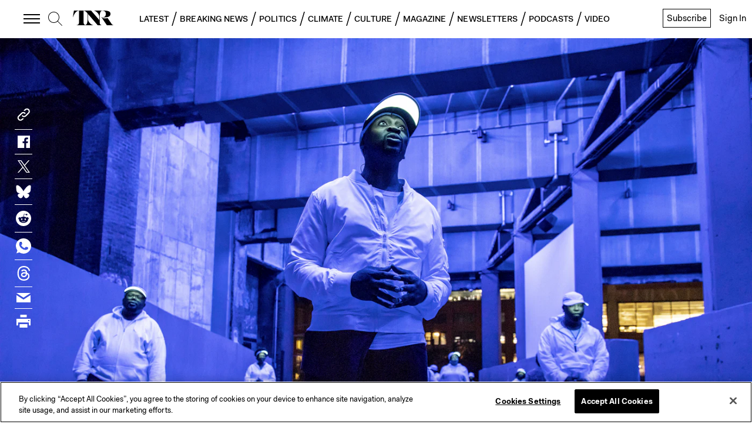

--- FILE ---
content_type: application/javascript
request_url: https://prism.app-us1.com/?a=612910576&u=https%3A%2F%2Fnewrepublic.com%2Farticle%2F151519%2Fopera-city-opera-self
body_size: 123
content:
window.visitorGlobalObject=window.visitorGlobalObject||window.prismGlobalObject;window.visitorGlobalObject.setVisitorId('c6674334-07c2-455c-a54d-6e12a603ae79', '612910576');window.visitorGlobalObject.setWhitelistedServices('tracking', '612910576');